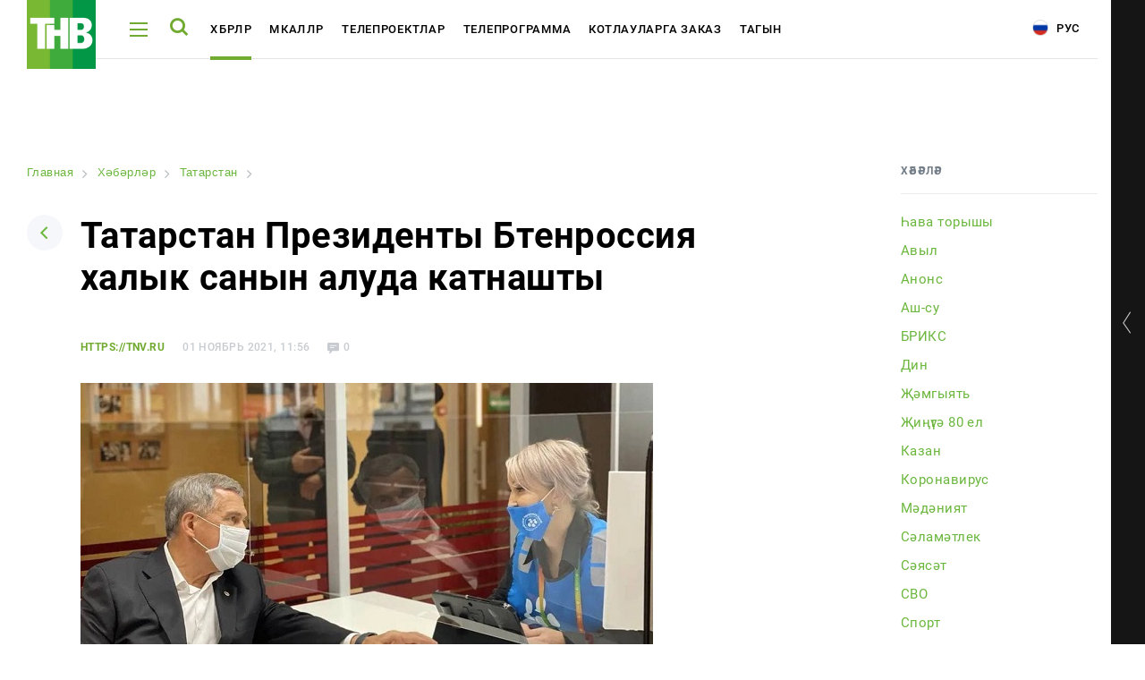

--- FILE ---
content_type: application/x-javascript; charset=UTF-8
request_url: https://tnv.ru/tat/news/tatarstan/213027-tatarstan-prezidenty-b-tenrossiya-khalyk-sanyn-aluda-katnashty/?bxrand=1768979701778
body_size: 773
content:
{"js":["\/bitrix\/js\/ui\/dexie\/dist\/dexie.bundle.js","\/bitrix\/js\/main\/core\/core_ls.js","\/bitrix\/js\/main\/core\/core_fx.js","\/bitrix\/js\/main\/core\/core_frame_cache.js","\/local\/static\/js\/new.app.min.js","\/local\/player\/playerjs.js","\/local\/static_backend\/js\/jquery.form.min.js","\/local\/static_backend\/js\/lazyload.min.js","\/local\/static_backend\/js\/infinite-scroll.pkgd.min.js","\/local\/static_backend\/js\/backend.js","\/local\/templates\/.default\/components\/hotline.design\/empty\/news-detail\/script.js","\/local\/templates\/.default\/components\/aristov.comments\/comments\/news\/script.js"],"lang":{"LANGUAGE_ID":"ru","FORMAT_DATE":"DD.MM.YYYY","FORMAT_DATETIME":"DD.MM.YYYY HH:MI:SS","COOKIE_PREFIX":"BITRIX_SM","SERVER_TZ_OFFSET":"10800","UTF_MODE":"Y","SITE_ID":"tt","SITE_DIR":"\/tat\/","USER_ID":"","SERVER_TIME":1768979702,"USER_TZ_OFFSET":0,"USER_TZ_AUTO":"Y","bitrix_sessid":"7ab85dee69e3071c6b90b75ef8570aa5"},"css":["\/local\/static_backend\/css\/fonts.css","\/local\/static\/css\/new.22.app.min.css","\/local\/static_backend\/css\/style.css","\/local\/templates\/.default\/components\/bitrix\/news.list\/tv-online-aside\/style.css","\/local\/templates\/.default\/components\/bitrix\/news.list\/header-social-link\/style.css","\/local\/templates\/.default\/components\/bitrix\/breadcrumb\/.default\/style.css","\/local\/templates\/.default\/components\/bitrix\/news.detail\/news-item\/style.css","\/local\/templates\/.default\/components\/aristov.comments\/comments\/news\/style.css"],"htmlCacheChanged":true,"isManifestUpdated":false,"dynamicBlocks":[{"ID":"bxdynamic_2DJmFo","CONTENT":"<div class=\"page__container\"><div class=\"show-poster show-poster--big-offset\"><\/div><\/div>","HASH":"fdc922e749d3","PROPS":{"ID":"2DJmFo","CONTAINER_ID":null,"USE_BROWSER_STORAGE":false,"AUTO_UPDATE":true,"USE_ANIMATION":false,"CSS":[],"JS":[],"BUNDLE_JS":[],"BUNDLE_CSS":[],"STRINGS":[]}},{"ID":"bxdynamic_Zg1Ab0","CONTENT":"<div class=\"novelty__poster novelty__poster--comments-form\"><\/div>","HASH":"13e9ef4e3899","PROPS":{"ID":"Zg1Ab0","CONTAINER_ID":null,"USE_BROWSER_STORAGE":false,"AUTO_UPDATE":true,"USE_ANIMATION":false,"CSS":[],"JS":[],"BUNDLE_JS":[],"BUNDLE_CSS":[],"STRINGS":[]}}],"spread":[]}